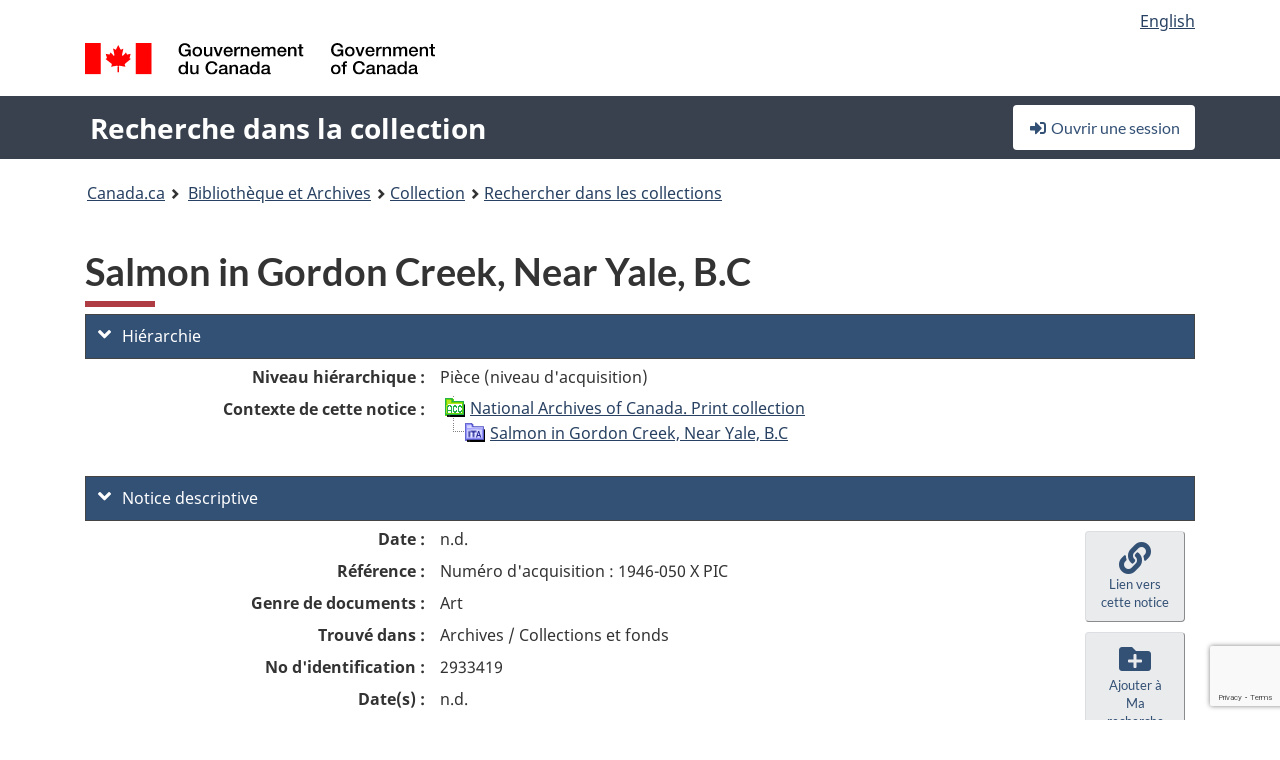

--- FILE ---
content_type: text/html; charset=utf-8
request_url: https://www.google.com/recaptcha/api2/anchor?ar=1&k=6LfVTMAUAAAAAIVaMvsLKTrsF2WqIPReqgNDrBDK&co=aHR0cHM6Ly9yZWNoZXJjaGUtY29sbGVjdGlvbi1zZWFyY2guYmFjLWxhYy5nYy5jYTo0NDM.&hl=en&v=PoyoqOPhxBO7pBk68S4YbpHZ&size=invisible&anchor-ms=20000&execute-ms=30000&cb=yq4tmbolyb7y
body_size: 48775
content:
<!DOCTYPE HTML><html dir="ltr" lang="en"><head><meta http-equiv="Content-Type" content="text/html; charset=UTF-8">
<meta http-equiv="X-UA-Compatible" content="IE=edge">
<title>reCAPTCHA</title>
<style type="text/css">
/* cyrillic-ext */
@font-face {
  font-family: 'Roboto';
  font-style: normal;
  font-weight: 400;
  font-stretch: 100%;
  src: url(//fonts.gstatic.com/s/roboto/v48/KFO7CnqEu92Fr1ME7kSn66aGLdTylUAMa3GUBHMdazTgWw.woff2) format('woff2');
  unicode-range: U+0460-052F, U+1C80-1C8A, U+20B4, U+2DE0-2DFF, U+A640-A69F, U+FE2E-FE2F;
}
/* cyrillic */
@font-face {
  font-family: 'Roboto';
  font-style: normal;
  font-weight: 400;
  font-stretch: 100%;
  src: url(//fonts.gstatic.com/s/roboto/v48/KFO7CnqEu92Fr1ME7kSn66aGLdTylUAMa3iUBHMdazTgWw.woff2) format('woff2');
  unicode-range: U+0301, U+0400-045F, U+0490-0491, U+04B0-04B1, U+2116;
}
/* greek-ext */
@font-face {
  font-family: 'Roboto';
  font-style: normal;
  font-weight: 400;
  font-stretch: 100%;
  src: url(//fonts.gstatic.com/s/roboto/v48/KFO7CnqEu92Fr1ME7kSn66aGLdTylUAMa3CUBHMdazTgWw.woff2) format('woff2');
  unicode-range: U+1F00-1FFF;
}
/* greek */
@font-face {
  font-family: 'Roboto';
  font-style: normal;
  font-weight: 400;
  font-stretch: 100%;
  src: url(//fonts.gstatic.com/s/roboto/v48/KFO7CnqEu92Fr1ME7kSn66aGLdTylUAMa3-UBHMdazTgWw.woff2) format('woff2');
  unicode-range: U+0370-0377, U+037A-037F, U+0384-038A, U+038C, U+038E-03A1, U+03A3-03FF;
}
/* math */
@font-face {
  font-family: 'Roboto';
  font-style: normal;
  font-weight: 400;
  font-stretch: 100%;
  src: url(//fonts.gstatic.com/s/roboto/v48/KFO7CnqEu92Fr1ME7kSn66aGLdTylUAMawCUBHMdazTgWw.woff2) format('woff2');
  unicode-range: U+0302-0303, U+0305, U+0307-0308, U+0310, U+0312, U+0315, U+031A, U+0326-0327, U+032C, U+032F-0330, U+0332-0333, U+0338, U+033A, U+0346, U+034D, U+0391-03A1, U+03A3-03A9, U+03B1-03C9, U+03D1, U+03D5-03D6, U+03F0-03F1, U+03F4-03F5, U+2016-2017, U+2034-2038, U+203C, U+2040, U+2043, U+2047, U+2050, U+2057, U+205F, U+2070-2071, U+2074-208E, U+2090-209C, U+20D0-20DC, U+20E1, U+20E5-20EF, U+2100-2112, U+2114-2115, U+2117-2121, U+2123-214F, U+2190, U+2192, U+2194-21AE, U+21B0-21E5, U+21F1-21F2, U+21F4-2211, U+2213-2214, U+2216-22FF, U+2308-230B, U+2310, U+2319, U+231C-2321, U+2336-237A, U+237C, U+2395, U+239B-23B7, U+23D0, U+23DC-23E1, U+2474-2475, U+25AF, U+25B3, U+25B7, U+25BD, U+25C1, U+25CA, U+25CC, U+25FB, U+266D-266F, U+27C0-27FF, U+2900-2AFF, U+2B0E-2B11, U+2B30-2B4C, U+2BFE, U+3030, U+FF5B, U+FF5D, U+1D400-1D7FF, U+1EE00-1EEFF;
}
/* symbols */
@font-face {
  font-family: 'Roboto';
  font-style: normal;
  font-weight: 400;
  font-stretch: 100%;
  src: url(//fonts.gstatic.com/s/roboto/v48/KFO7CnqEu92Fr1ME7kSn66aGLdTylUAMaxKUBHMdazTgWw.woff2) format('woff2');
  unicode-range: U+0001-000C, U+000E-001F, U+007F-009F, U+20DD-20E0, U+20E2-20E4, U+2150-218F, U+2190, U+2192, U+2194-2199, U+21AF, U+21E6-21F0, U+21F3, U+2218-2219, U+2299, U+22C4-22C6, U+2300-243F, U+2440-244A, U+2460-24FF, U+25A0-27BF, U+2800-28FF, U+2921-2922, U+2981, U+29BF, U+29EB, U+2B00-2BFF, U+4DC0-4DFF, U+FFF9-FFFB, U+10140-1018E, U+10190-1019C, U+101A0, U+101D0-101FD, U+102E0-102FB, U+10E60-10E7E, U+1D2C0-1D2D3, U+1D2E0-1D37F, U+1F000-1F0FF, U+1F100-1F1AD, U+1F1E6-1F1FF, U+1F30D-1F30F, U+1F315, U+1F31C, U+1F31E, U+1F320-1F32C, U+1F336, U+1F378, U+1F37D, U+1F382, U+1F393-1F39F, U+1F3A7-1F3A8, U+1F3AC-1F3AF, U+1F3C2, U+1F3C4-1F3C6, U+1F3CA-1F3CE, U+1F3D4-1F3E0, U+1F3ED, U+1F3F1-1F3F3, U+1F3F5-1F3F7, U+1F408, U+1F415, U+1F41F, U+1F426, U+1F43F, U+1F441-1F442, U+1F444, U+1F446-1F449, U+1F44C-1F44E, U+1F453, U+1F46A, U+1F47D, U+1F4A3, U+1F4B0, U+1F4B3, U+1F4B9, U+1F4BB, U+1F4BF, U+1F4C8-1F4CB, U+1F4D6, U+1F4DA, U+1F4DF, U+1F4E3-1F4E6, U+1F4EA-1F4ED, U+1F4F7, U+1F4F9-1F4FB, U+1F4FD-1F4FE, U+1F503, U+1F507-1F50B, U+1F50D, U+1F512-1F513, U+1F53E-1F54A, U+1F54F-1F5FA, U+1F610, U+1F650-1F67F, U+1F687, U+1F68D, U+1F691, U+1F694, U+1F698, U+1F6AD, U+1F6B2, U+1F6B9-1F6BA, U+1F6BC, U+1F6C6-1F6CF, U+1F6D3-1F6D7, U+1F6E0-1F6EA, U+1F6F0-1F6F3, U+1F6F7-1F6FC, U+1F700-1F7FF, U+1F800-1F80B, U+1F810-1F847, U+1F850-1F859, U+1F860-1F887, U+1F890-1F8AD, U+1F8B0-1F8BB, U+1F8C0-1F8C1, U+1F900-1F90B, U+1F93B, U+1F946, U+1F984, U+1F996, U+1F9E9, U+1FA00-1FA6F, U+1FA70-1FA7C, U+1FA80-1FA89, U+1FA8F-1FAC6, U+1FACE-1FADC, U+1FADF-1FAE9, U+1FAF0-1FAF8, U+1FB00-1FBFF;
}
/* vietnamese */
@font-face {
  font-family: 'Roboto';
  font-style: normal;
  font-weight: 400;
  font-stretch: 100%;
  src: url(//fonts.gstatic.com/s/roboto/v48/KFO7CnqEu92Fr1ME7kSn66aGLdTylUAMa3OUBHMdazTgWw.woff2) format('woff2');
  unicode-range: U+0102-0103, U+0110-0111, U+0128-0129, U+0168-0169, U+01A0-01A1, U+01AF-01B0, U+0300-0301, U+0303-0304, U+0308-0309, U+0323, U+0329, U+1EA0-1EF9, U+20AB;
}
/* latin-ext */
@font-face {
  font-family: 'Roboto';
  font-style: normal;
  font-weight: 400;
  font-stretch: 100%;
  src: url(//fonts.gstatic.com/s/roboto/v48/KFO7CnqEu92Fr1ME7kSn66aGLdTylUAMa3KUBHMdazTgWw.woff2) format('woff2');
  unicode-range: U+0100-02BA, U+02BD-02C5, U+02C7-02CC, U+02CE-02D7, U+02DD-02FF, U+0304, U+0308, U+0329, U+1D00-1DBF, U+1E00-1E9F, U+1EF2-1EFF, U+2020, U+20A0-20AB, U+20AD-20C0, U+2113, U+2C60-2C7F, U+A720-A7FF;
}
/* latin */
@font-face {
  font-family: 'Roboto';
  font-style: normal;
  font-weight: 400;
  font-stretch: 100%;
  src: url(//fonts.gstatic.com/s/roboto/v48/KFO7CnqEu92Fr1ME7kSn66aGLdTylUAMa3yUBHMdazQ.woff2) format('woff2');
  unicode-range: U+0000-00FF, U+0131, U+0152-0153, U+02BB-02BC, U+02C6, U+02DA, U+02DC, U+0304, U+0308, U+0329, U+2000-206F, U+20AC, U+2122, U+2191, U+2193, U+2212, U+2215, U+FEFF, U+FFFD;
}
/* cyrillic-ext */
@font-face {
  font-family: 'Roboto';
  font-style: normal;
  font-weight: 500;
  font-stretch: 100%;
  src: url(//fonts.gstatic.com/s/roboto/v48/KFO7CnqEu92Fr1ME7kSn66aGLdTylUAMa3GUBHMdazTgWw.woff2) format('woff2');
  unicode-range: U+0460-052F, U+1C80-1C8A, U+20B4, U+2DE0-2DFF, U+A640-A69F, U+FE2E-FE2F;
}
/* cyrillic */
@font-face {
  font-family: 'Roboto';
  font-style: normal;
  font-weight: 500;
  font-stretch: 100%;
  src: url(//fonts.gstatic.com/s/roboto/v48/KFO7CnqEu92Fr1ME7kSn66aGLdTylUAMa3iUBHMdazTgWw.woff2) format('woff2');
  unicode-range: U+0301, U+0400-045F, U+0490-0491, U+04B0-04B1, U+2116;
}
/* greek-ext */
@font-face {
  font-family: 'Roboto';
  font-style: normal;
  font-weight: 500;
  font-stretch: 100%;
  src: url(//fonts.gstatic.com/s/roboto/v48/KFO7CnqEu92Fr1ME7kSn66aGLdTylUAMa3CUBHMdazTgWw.woff2) format('woff2');
  unicode-range: U+1F00-1FFF;
}
/* greek */
@font-face {
  font-family: 'Roboto';
  font-style: normal;
  font-weight: 500;
  font-stretch: 100%;
  src: url(//fonts.gstatic.com/s/roboto/v48/KFO7CnqEu92Fr1ME7kSn66aGLdTylUAMa3-UBHMdazTgWw.woff2) format('woff2');
  unicode-range: U+0370-0377, U+037A-037F, U+0384-038A, U+038C, U+038E-03A1, U+03A3-03FF;
}
/* math */
@font-face {
  font-family: 'Roboto';
  font-style: normal;
  font-weight: 500;
  font-stretch: 100%;
  src: url(//fonts.gstatic.com/s/roboto/v48/KFO7CnqEu92Fr1ME7kSn66aGLdTylUAMawCUBHMdazTgWw.woff2) format('woff2');
  unicode-range: U+0302-0303, U+0305, U+0307-0308, U+0310, U+0312, U+0315, U+031A, U+0326-0327, U+032C, U+032F-0330, U+0332-0333, U+0338, U+033A, U+0346, U+034D, U+0391-03A1, U+03A3-03A9, U+03B1-03C9, U+03D1, U+03D5-03D6, U+03F0-03F1, U+03F4-03F5, U+2016-2017, U+2034-2038, U+203C, U+2040, U+2043, U+2047, U+2050, U+2057, U+205F, U+2070-2071, U+2074-208E, U+2090-209C, U+20D0-20DC, U+20E1, U+20E5-20EF, U+2100-2112, U+2114-2115, U+2117-2121, U+2123-214F, U+2190, U+2192, U+2194-21AE, U+21B0-21E5, U+21F1-21F2, U+21F4-2211, U+2213-2214, U+2216-22FF, U+2308-230B, U+2310, U+2319, U+231C-2321, U+2336-237A, U+237C, U+2395, U+239B-23B7, U+23D0, U+23DC-23E1, U+2474-2475, U+25AF, U+25B3, U+25B7, U+25BD, U+25C1, U+25CA, U+25CC, U+25FB, U+266D-266F, U+27C0-27FF, U+2900-2AFF, U+2B0E-2B11, U+2B30-2B4C, U+2BFE, U+3030, U+FF5B, U+FF5D, U+1D400-1D7FF, U+1EE00-1EEFF;
}
/* symbols */
@font-face {
  font-family: 'Roboto';
  font-style: normal;
  font-weight: 500;
  font-stretch: 100%;
  src: url(//fonts.gstatic.com/s/roboto/v48/KFO7CnqEu92Fr1ME7kSn66aGLdTylUAMaxKUBHMdazTgWw.woff2) format('woff2');
  unicode-range: U+0001-000C, U+000E-001F, U+007F-009F, U+20DD-20E0, U+20E2-20E4, U+2150-218F, U+2190, U+2192, U+2194-2199, U+21AF, U+21E6-21F0, U+21F3, U+2218-2219, U+2299, U+22C4-22C6, U+2300-243F, U+2440-244A, U+2460-24FF, U+25A0-27BF, U+2800-28FF, U+2921-2922, U+2981, U+29BF, U+29EB, U+2B00-2BFF, U+4DC0-4DFF, U+FFF9-FFFB, U+10140-1018E, U+10190-1019C, U+101A0, U+101D0-101FD, U+102E0-102FB, U+10E60-10E7E, U+1D2C0-1D2D3, U+1D2E0-1D37F, U+1F000-1F0FF, U+1F100-1F1AD, U+1F1E6-1F1FF, U+1F30D-1F30F, U+1F315, U+1F31C, U+1F31E, U+1F320-1F32C, U+1F336, U+1F378, U+1F37D, U+1F382, U+1F393-1F39F, U+1F3A7-1F3A8, U+1F3AC-1F3AF, U+1F3C2, U+1F3C4-1F3C6, U+1F3CA-1F3CE, U+1F3D4-1F3E0, U+1F3ED, U+1F3F1-1F3F3, U+1F3F5-1F3F7, U+1F408, U+1F415, U+1F41F, U+1F426, U+1F43F, U+1F441-1F442, U+1F444, U+1F446-1F449, U+1F44C-1F44E, U+1F453, U+1F46A, U+1F47D, U+1F4A3, U+1F4B0, U+1F4B3, U+1F4B9, U+1F4BB, U+1F4BF, U+1F4C8-1F4CB, U+1F4D6, U+1F4DA, U+1F4DF, U+1F4E3-1F4E6, U+1F4EA-1F4ED, U+1F4F7, U+1F4F9-1F4FB, U+1F4FD-1F4FE, U+1F503, U+1F507-1F50B, U+1F50D, U+1F512-1F513, U+1F53E-1F54A, U+1F54F-1F5FA, U+1F610, U+1F650-1F67F, U+1F687, U+1F68D, U+1F691, U+1F694, U+1F698, U+1F6AD, U+1F6B2, U+1F6B9-1F6BA, U+1F6BC, U+1F6C6-1F6CF, U+1F6D3-1F6D7, U+1F6E0-1F6EA, U+1F6F0-1F6F3, U+1F6F7-1F6FC, U+1F700-1F7FF, U+1F800-1F80B, U+1F810-1F847, U+1F850-1F859, U+1F860-1F887, U+1F890-1F8AD, U+1F8B0-1F8BB, U+1F8C0-1F8C1, U+1F900-1F90B, U+1F93B, U+1F946, U+1F984, U+1F996, U+1F9E9, U+1FA00-1FA6F, U+1FA70-1FA7C, U+1FA80-1FA89, U+1FA8F-1FAC6, U+1FACE-1FADC, U+1FADF-1FAE9, U+1FAF0-1FAF8, U+1FB00-1FBFF;
}
/* vietnamese */
@font-face {
  font-family: 'Roboto';
  font-style: normal;
  font-weight: 500;
  font-stretch: 100%;
  src: url(//fonts.gstatic.com/s/roboto/v48/KFO7CnqEu92Fr1ME7kSn66aGLdTylUAMa3OUBHMdazTgWw.woff2) format('woff2');
  unicode-range: U+0102-0103, U+0110-0111, U+0128-0129, U+0168-0169, U+01A0-01A1, U+01AF-01B0, U+0300-0301, U+0303-0304, U+0308-0309, U+0323, U+0329, U+1EA0-1EF9, U+20AB;
}
/* latin-ext */
@font-face {
  font-family: 'Roboto';
  font-style: normal;
  font-weight: 500;
  font-stretch: 100%;
  src: url(//fonts.gstatic.com/s/roboto/v48/KFO7CnqEu92Fr1ME7kSn66aGLdTylUAMa3KUBHMdazTgWw.woff2) format('woff2');
  unicode-range: U+0100-02BA, U+02BD-02C5, U+02C7-02CC, U+02CE-02D7, U+02DD-02FF, U+0304, U+0308, U+0329, U+1D00-1DBF, U+1E00-1E9F, U+1EF2-1EFF, U+2020, U+20A0-20AB, U+20AD-20C0, U+2113, U+2C60-2C7F, U+A720-A7FF;
}
/* latin */
@font-face {
  font-family: 'Roboto';
  font-style: normal;
  font-weight: 500;
  font-stretch: 100%;
  src: url(//fonts.gstatic.com/s/roboto/v48/KFO7CnqEu92Fr1ME7kSn66aGLdTylUAMa3yUBHMdazQ.woff2) format('woff2');
  unicode-range: U+0000-00FF, U+0131, U+0152-0153, U+02BB-02BC, U+02C6, U+02DA, U+02DC, U+0304, U+0308, U+0329, U+2000-206F, U+20AC, U+2122, U+2191, U+2193, U+2212, U+2215, U+FEFF, U+FFFD;
}
/* cyrillic-ext */
@font-face {
  font-family: 'Roboto';
  font-style: normal;
  font-weight: 900;
  font-stretch: 100%;
  src: url(//fonts.gstatic.com/s/roboto/v48/KFO7CnqEu92Fr1ME7kSn66aGLdTylUAMa3GUBHMdazTgWw.woff2) format('woff2');
  unicode-range: U+0460-052F, U+1C80-1C8A, U+20B4, U+2DE0-2DFF, U+A640-A69F, U+FE2E-FE2F;
}
/* cyrillic */
@font-face {
  font-family: 'Roboto';
  font-style: normal;
  font-weight: 900;
  font-stretch: 100%;
  src: url(//fonts.gstatic.com/s/roboto/v48/KFO7CnqEu92Fr1ME7kSn66aGLdTylUAMa3iUBHMdazTgWw.woff2) format('woff2');
  unicode-range: U+0301, U+0400-045F, U+0490-0491, U+04B0-04B1, U+2116;
}
/* greek-ext */
@font-face {
  font-family: 'Roboto';
  font-style: normal;
  font-weight: 900;
  font-stretch: 100%;
  src: url(//fonts.gstatic.com/s/roboto/v48/KFO7CnqEu92Fr1ME7kSn66aGLdTylUAMa3CUBHMdazTgWw.woff2) format('woff2');
  unicode-range: U+1F00-1FFF;
}
/* greek */
@font-face {
  font-family: 'Roboto';
  font-style: normal;
  font-weight: 900;
  font-stretch: 100%;
  src: url(//fonts.gstatic.com/s/roboto/v48/KFO7CnqEu92Fr1ME7kSn66aGLdTylUAMa3-UBHMdazTgWw.woff2) format('woff2');
  unicode-range: U+0370-0377, U+037A-037F, U+0384-038A, U+038C, U+038E-03A1, U+03A3-03FF;
}
/* math */
@font-face {
  font-family: 'Roboto';
  font-style: normal;
  font-weight: 900;
  font-stretch: 100%;
  src: url(//fonts.gstatic.com/s/roboto/v48/KFO7CnqEu92Fr1ME7kSn66aGLdTylUAMawCUBHMdazTgWw.woff2) format('woff2');
  unicode-range: U+0302-0303, U+0305, U+0307-0308, U+0310, U+0312, U+0315, U+031A, U+0326-0327, U+032C, U+032F-0330, U+0332-0333, U+0338, U+033A, U+0346, U+034D, U+0391-03A1, U+03A3-03A9, U+03B1-03C9, U+03D1, U+03D5-03D6, U+03F0-03F1, U+03F4-03F5, U+2016-2017, U+2034-2038, U+203C, U+2040, U+2043, U+2047, U+2050, U+2057, U+205F, U+2070-2071, U+2074-208E, U+2090-209C, U+20D0-20DC, U+20E1, U+20E5-20EF, U+2100-2112, U+2114-2115, U+2117-2121, U+2123-214F, U+2190, U+2192, U+2194-21AE, U+21B0-21E5, U+21F1-21F2, U+21F4-2211, U+2213-2214, U+2216-22FF, U+2308-230B, U+2310, U+2319, U+231C-2321, U+2336-237A, U+237C, U+2395, U+239B-23B7, U+23D0, U+23DC-23E1, U+2474-2475, U+25AF, U+25B3, U+25B7, U+25BD, U+25C1, U+25CA, U+25CC, U+25FB, U+266D-266F, U+27C0-27FF, U+2900-2AFF, U+2B0E-2B11, U+2B30-2B4C, U+2BFE, U+3030, U+FF5B, U+FF5D, U+1D400-1D7FF, U+1EE00-1EEFF;
}
/* symbols */
@font-face {
  font-family: 'Roboto';
  font-style: normal;
  font-weight: 900;
  font-stretch: 100%;
  src: url(//fonts.gstatic.com/s/roboto/v48/KFO7CnqEu92Fr1ME7kSn66aGLdTylUAMaxKUBHMdazTgWw.woff2) format('woff2');
  unicode-range: U+0001-000C, U+000E-001F, U+007F-009F, U+20DD-20E0, U+20E2-20E4, U+2150-218F, U+2190, U+2192, U+2194-2199, U+21AF, U+21E6-21F0, U+21F3, U+2218-2219, U+2299, U+22C4-22C6, U+2300-243F, U+2440-244A, U+2460-24FF, U+25A0-27BF, U+2800-28FF, U+2921-2922, U+2981, U+29BF, U+29EB, U+2B00-2BFF, U+4DC0-4DFF, U+FFF9-FFFB, U+10140-1018E, U+10190-1019C, U+101A0, U+101D0-101FD, U+102E0-102FB, U+10E60-10E7E, U+1D2C0-1D2D3, U+1D2E0-1D37F, U+1F000-1F0FF, U+1F100-1F1AD, U+1F1E6-1F1FF, U+1F30D-1F30F, U+1F315, U+1F31C, U+1F31E, U+1F320-1F32C, U+1F336, U+1F378, U+1F37D, U+1F382, U+1F393-1F39F, U+1F3A7-1F3A8, U+1F3AC-1F3AF, U+1F3C2, U+1F3C4-1F3C6, U+1F3CA-1F3CE, U+1F3D4-1F3E0, U+1F3ED, U+1F3F1-1F3F3, U+1F3F5-1F3F7, U+1F408, U+1F415, U+1F41F, U+1F426, U+1F43F, U+1F441-1F442, U+1F444, U+1F446-1F449, U+1F44C-1F44E, U+1F453, U+1F46A, U+1F47D, U+1F4A3, U+1F4B0, U+1F4B3, U+1F4B9, U+1F4BB, U+1F4BF, U+1F4C8-1F4CB, U+1F4D6, U+1F4DA, U+1F4DF, U+1F4E3-1F4E6, U+1F4EA-1F4ED, U+1F4F7, U+1F4F9-1F4FB, U+1F4FD-1F4FE, U+1F503, U+1F507-1F50B, U+1F50D, U+1F512-1F513, U+1F53E-1F54A, U+1F54F-1F5FA, U+1F610, U+1F650-1F67F, U+1F687, U+1F68D, U+1F691, U+1F694, U+1F698, U+1F6AD, U+1F6B2, U+1F6B9-1F6BA, U+1F6BC, U+1F6C6-1F6CF, U+1F6D3-1F6D7, U+1F6E0-1F6EA, U+1F6F0-1F6F3, U+1F6F7-1F6FC, U+1F700-1F7FF, U+1F800-1F80B, U+1F810-1F847, U+1F850-1F859, U+1F860-1F887, U+1F890-1F8AD, U+1F8B0-1F8BB, U+1F8C0-1F8C1, U+1F900-1F90B, U+1F93B, U+1F946, U+1F984, U+1F996, U+1F9E9, U+1FA00-1FA6F, U+1FA70-1FA7C, U+1FA80-1FA89, U+1FA8F-1FAC6, U+1FACE-1FADC, U+1FADF-1FAE9, U+1FAF0-1FAF8, U+1FB00-1FBFF;
}
/* vietnamese */
@font-face {
  font-family: 'Roboto';
  font-style: normal;
  font-weight: 900;
  font-stretch: 100%;
  src: url(//fonts.gstatic.com/s/roboto/v48/KFO7CnqEu92Fr1ME7kSn66aGLdTylUAMa3OUBHMdazTgWw.woff2) format('woff2');
  unicode-range: U+0102-0103, U+0110-0111, U+0128-0129, U+0168-0169, U+01A0-01A1, U+01AF-01B0, U+0300-0301, U+0303-0304, U+0308-0309, U+0323, U+0329, U+1EA0-1EF9, U+20AB;
}
/* latin-ext */
@font-face {
  font-family: 'Roboto';
  font-style: normal;
  font-weight: 900;
  font-stretch: 100%;
  src: url(//fonts.gstatic.com/s/roboto/v48/KFO7CnqEu92Fr1ME7kSn66aGLdTylUAMa3KUBHMdazTgWw.woff2) format('woff2');
  unicode-range: U+0100-02BA, U+02BD-02C5, U+02C7-02CC, U+02CE-02D7, U+02DD-02FF, U+0304, U+0308, U+0329, U+1D00-1DBF, U+1E00-1E9F, U+1EF2-1EFF, U+2020, U+20A0-20AB, U+20AD-20C0, U+2113, U+2C60-2C7F, U+A720-A7FF;
}
/* latin */
@font-face {
  font-family: 'Roboto';
  font-style: normal;
  font-weight: 900;
  font-stretch: 100%;
  src: url(//fonts.gstatic.com/s/roboto/v48/KFO7CnqEu92Fr1ME7kSn66aGLdTylUAMa3yUBHMdazQ.woff2) format('woff2');
  unicode-range: U+0000-00FF, U+0131, U+0152-0153, U+02BB-02BC, U+02C6, U+02DA, U+02DC, U+0304, U+0308, U+0329, U+2000-206F, U+20AC, U+2122, U+2191, U+2193, U+2212, U+2215, U+FEFF, U+FFFD;
}

</style>
<link rel="stylesheet" type="text/css" href="https://www.gstatic.com/recaptcha/releases/PoyoqOPhxBO7pBk68S4YbpHZ/styles__ltr.css">
<script nonce="w81cbP_Nkhy6QLs6SVzGZg" type="text/javascript">window['__recaptcha_api'] = 'https://www.google.com/recaptcha/api2/';</script>
<script type="text/javascript" src="https://www.gstatic.com/recaptcha/releases/PoyoqOPhxBO7pBk68S4YbpHZ/recaptcha__en.js" nonce="w81cbP_Nkhy6QLs6SVzGZg">
      
    </script></head>
<body><div id="rc-anchor-alert" class="rc-anchor-alert"></div>
<input type="hidden" id="recaptcha-token" value="[base64]">
<script type="text/javascript" nonce="w81cbP_Nkhy6QLs6SVzGZg">
      recaptcha.anchor.Main.init("[\x22ainput\x22,[\x22bgdata\x22,\x22\x22,\[base64]/[base64]/[base64]/[base64]/[base64]/[base64]/[base64]/[base64]/[base64]/[base64]\\u003d\x22,\[base64]\\u003d\\u003d\x22,\x22AcOiJzAcCGUnXsOvOQYKagPDtmxrw5lUZgdfTcOWU33Cs3Nnw6B7w4tPaHpWw6rCgMKgQ0Rowplaw4Vxw4LDmznDvVvDjcKSZgrCql/[base64]/CkTLCm3R7TAQ4w5zCkSYTwo/CpcO/worDjmU+wq80PxXCgzdCwqfDucOPBDHCn8OJSBPCjxXCmMOow7TCssKuwrLDscO1fHDCiMKVBjUkGMKwwrTDlwQoXXooacKVD8KDVmHChlnCqMOPcxzCoMKzPcOAe8KWwrJoFsOlaMOlLyF6JcKWwrBEdHDDocOyZ8OEC8O1YHnDh8OYw7zChcOAPF/DgTNDw4U5w7PDkcKjw5JPwqhCw7PCk8OkwrcRw7ovw4Yvw7LCi8K3woXDnQLCssODPzPDh2DCoBTDnyXCjsOOKcOeAcOCw67CtMKAbx7CrsO4w7AxRH/ChcOeZMKXJ8O+T8OsYHTCjRbDuyPDiTEcHngFcnMgw64Kw6zClxbDjcKKQnMmHDHDh8K6w44kw4dWdxTCuMO9wrrDt8OGw73CoyrDvMOdw6EdwqTDqMKZw6B2AR3DrsKUYsKnF8K9QcKbKcKqe8KgSBtRWDDCkEnCl8O/[base64]/Cp8Oiwr4FOsKRYynCnsKKwpnDuXhCL8KAIibDvGbCtcOCHHsww71qDcO7wp/CrGN7NVp1wp3CqQvDj8KHw5nCuSfCkcO4OivDpEAcw6tUw5TCuhfDg8O1wrnCq8KtQEMhJ8OIenEbw6TDjsOJPgs4w6Q6wpzCgcOcSXAPC8OwwqsPHMKJFSYswpvCksKbwrQzZMOtT8K0wo4Vwq4mTsOyw7kBw7HCgsKjFG3CiMKPw69IwqtRw6/CjsKwFmFHTMOxXcKCHVnDjivDssOjwokqwoFBwqzDn3QYRV3ClMKAwpjDlcKFw6PCigoUPFgEw6kfwrPCi3VHO0vCsVXDlsO0w7/Dui7CtcO5D07CvMKEQgjCjcOdw4ssUMOpw5zCpBDDocOhOsKle8OXw5/Cl1HCn8KoaMOdw57DvSVow6p0XMOUwqXDr0A+woQTwqHCuHTDhQoxw6rDl0TDngYiPsKIJQnCoXMgFsKvKVkADcK7EMKwZi/CrgHDv8KZGm1ww492wocHB8K+w6HCgcKCS2LCicOew7Yyw5olwqxTdzbCrcOSwo4XwonDmXnDoyLClMKqI8KaZAtZcgF5w4HDuzwfw7rDrcKKwprDnxplAXHCkcOBVMKgwohIRkwrTcKgDMOsADo/VXbDs8OJdF59wq9JwrA9OcKKw7fDtMOtMcObw4RcZsOXw7/CuiDDjE15Jw4LGsOIw4NIw7ksfw41w7XCvhTCo8OgKsOfQmfCnsKnwo09w4kLWMOVLHzDk33CvMOawq1/[base64]/[base64]/ChsOVX8K7HGfDssOaw7zDtcOxDcK9RSjDoxNufcKHI1BGw6vDq37DjsOxwqtNGTEXw4wmw4zCmsOywq/DocKXw5oRIsOAw7NMwqHDusOQOcKCwpctYXjCphjCncOJwqzDhS8lwo9FfMOiwoDDp8O3cMOTw4paw6/CoHM4MxQjOHE7OlHCkMOGwpJ0cFDDk8OgHCXDi09mwqHDosKAwqjDtsKebTRHCTlfMFc7SljDjMONCDIrwrPDkTPDjMOsNlR3w5xUwpMCworDssKWw4VvPH9IHsKEOytpwo4DQ8K/fUTCiMOywoZMwp7CoMKyYMKAw6rCuH/CpkpjwrfDkMO8w67DhVTDk8Odwp/CgsOTEsKhHcK+dMKdwrnDmcORBcKnwq3Ci8O2wroDR0nCrn7Co0p/w5A0F8KPwrMnM8Okw5J0M8KFE8K7woIaw6t4ByXCv8Kcfx7DkSvClBjCpMKWIsOjwrARw7zDiTliBzsNw6Juwq0sSsKrbUnDrkVHe3bDksKKwoVke8KBaMK/wr0sT8O4w5NZFWUFwrfDjsKSZULDv8Oawo/DpsKqDHZzwrBJKzFKLxbDuiBNWQdawq/[base64]/[base64]/CmcORaMORAl8EwrpaVDzCpMOPWEPCgsOwEMKIV1XCkcKyA0MANsORVnTCr8OkRsKUw73CtyFVw4rCjUQ6LcK9B8OhW0kbw6/DnRpDwqpbPBsaCFQ0N8K3akkaw7cMw7fCqC52ZwzDrB3CjMKgYGMnw5c1wohbNsOwBWkhw6zDr8Kqw5wVw5nDk2zDgMOIIgseTx87w68XUMKTw4/DjSoZw7zCnDIWcBzDrsOiw7bCiMK1woQMwoHDgjIVwqjCicODGsKDwpkQwoTDiAzCusOOJBsyPcKHwqRLezYiw58KNE8fNcOvBMOuw73DjsOlExoMPSwuesKRw4FjwrFkKy7Cng8owpvDkkEOwqA7w7fCm14wJ2PDgsO0w5JBYMOmwrLCjm3DjsOqwp3DmsORfsO/[base64]/wqfDvMO/wrouTXbDksK8WRBcb0dhwp5uH3XCm8OEesKmA31gwotmwrNGKMKVD8O3w6nDksKew4/[base64]/Cn8OoJsKRSMKSw54NwrIgOcKzwrgSbsKdwqgvw6PDrA7DvGFSXxvDpxIqBsKbwrrDqcOtW0/Ct1Zzw45jw5MywrzCnhUGSVLDvcOLwq4ywrDDosOzw6hhVHB6woDDosOOworDvcKBwro/eMKUw7HDn8KmSsKqC8OaVh1rL8OVw73CkQYdwrDDt1s9w5Vbw4zDsAlNbMKaJMKiQsOHOMOWw7QYL8OyOivCtcOAE8K+wpMlb0DDmsKWw7jDoHbDo1BXKFNVREEIw4DCvFnCrC7CqcO7AVfCtifDhGnCnxXCisKKwrotw7wxalgqwoLCtHNpw6jDhcOXw5/Dm3EMw67Cpmgidkhfw4ZIGcKwwq/CjHDDn3LDsMOIw4UlwqxKdcOpwr7Ctg8Sw4hGPh82wq1FASx4TgVUwpFqesKyO8KrKlEDfcKHSDDColzDlCzDjMKTwrTCocK5wpRWwpsxTcOmbsOxOwQ4wpROwodKLwzDgsOfKn5Tw47DimvCmHHCi1/CnhbDv8OLw6Nmwrdrw5BEQDTCoG7Dph3DmsODKT4ja8KpbDw/EUrDu0ltID7Cs21HMsOxwoZNNToOVQbDvMKYGnV9wqPDiQ7DscKew4k5UkLDpMOQCFPDugkYUMKCR20pwp/CjGjDp8KRw5dXw64gDsOma1zCuMKywp1Nfl7DgsK4OSLDosKpcMK1wr7CgSsnwqPDpGRpw7MwPcOyM1LCtUPDvVHCgcKcK8KCwpENDsODGcOHBcOBEcKpaGHClA1xVsKdYsKGECUoworDjcKtwo5QXsOkSyPDscObw7zDsFcJIsKrwqFmwqt/w47CpUZDMsKJwqIzB8OkwoRYZUVVwq7Ch8K+TMOIwr3CjMKmD8K2NjjDicOWwqxEwrfDvMKEwoTCqsKZf8OnUQ1gw7NKV8KkXsKKdENawrEWHTvDpFQsPX8lw7vCq8Omwrxnwp/CiMO7VkLCtDvCqMKjP8OIw6/Cp0LCicOVEsOuPsO8QXBcw44rW8KcIMOyKcK9w5LDmi3DvsK1w5AsBcOEPlvDsGxjwpxXasOvKCpjScOUw65/[base64]/ZT/[base64]/[base64]/CnMKvLsKiwovCucKtwp1TfsKNw63DhibDmGrCoTfDoEDDtcORDMKIwrTDs8OPwrnDhsOyw4LDt2HClsOEOcKIQRjClMOYH8Kpw6A/Kkl6FsOOdsKEbSgsKnPDpMKnw5DCgcOOwq1zw5oCJXfDg3XDuBPDhMOZwoLCgGMtw6cwXn8VwqDDnDnDtDBrX1TDsT1ww7vDmyPCnMKLwqzCqBfCmMOqw7tGw6Q3wqpjwpvDj8KNw7jCnSVlNDJsHBEhw4fDiMOVwoLDl8K/w6nDnx3CsQ8TMTN/[base64]/DusKCw6/Dm2LDoEHCq8OXwqHCscKRwpoQZMKmw4nDl2rClQTCs3vCtX9DwodqwrHDlR/DqzQAL8K4UMKJwqd2w55sLAXCtkhjwoBOXsKnEQwCw4kBwq5zwq1aw6rChsOaw7/Ds8KSwoYPw5Rbw6bDpsKFdBzCvsO7HcOJw64QQ8KseFgTwqFdwpvCj8KJFlF/wr42wobCnF9lwqNdIHIAKsKrPVTCgMOZwrrCt0DDgEJnf20IYsKDUsOow6bCuSZUN0XDrcONTsO2YEc2EBVIwqzCihU8TFYsw4fCtMOyw79Mwo7Dh1YmGS8Bw7vDmhE4wrTCq8OVw7Aew7E3PU/CrsOFZcOwwrgpKsKEwppPTQHCucOkd8KzGsKxfUjDgE/CnAHCsn7ChMK7LMKEAcO3UnfDpTbDhyDDr8OIw4jCtsKdw5tDXMOzw74aBiPDjwrDhGXDkwvDrSEcLkLDj8OGw57Dg8Kqwp7ChHhrRm/DkmFWecKFw5XCqsKGwqnCpD/DsRhfVlYqH3J8fA3Ds03Cm8KlwqXClcKAKsKIwqzDvcO3UE/DvmbDgVvDqcO2CcKcwqjDmsKyw4bDmsKTO2dTwrpewrfDpXdAw6TCsMOZw55lw6lswpHDucKwYSvCrFTDhcOEw5wzw5UgT8K5w7fCqUfDiMOcw5zDv8O0exrDr8OMwqTDqinCpMK6c2rCtlwqw6HCgsOPwrcXHMKmw67CqEFrw6omw5/DgsOuN8KZCD/DlsOyTnrDt0kwwobCvEcGwr1swpUDSjPDtHgXwpBww7Y6w5Zmwrdkw5BiDX7DkHzCuMKOwpvCrcOHwptYwphDwrkTw4XDpMOAKwo/w5NjwpwbwqDCoSLDlsOOJMKOKVnDhy5ecsODBm1UUsKOwqjDkS/CtyESw4tqwq/[base64]/DicKNZMOgwpTCiFjDk8OOw5E2fGwSw6k0woLClS3CrBLDlBoMVsKJPcOLw4kaJMKSw6UnZRPDvClKw7PDrA/DvkhgRjzDh8OcNsORBsOkw706w6wGQMO4Mnt9wpDDu8KPw7XCjcK5LU4KJ8O/KsK0w4jDksOqG8KnFcK2wq5+fMOWVMObecOHHsKWUMK/wrfCsxhgwrx/asOsUHkaO8KkwoHDjFvDqCBnwrLCrVrCgcKhw7DClzXCkMOkwqbDqsKqSMOHCTDCjsO0McK/Kw1XHk8gawnCsVtEw5zCnU3DpHXCtMK+B8OjV0hfL2DDtsOWw7YJLg7Cv8OQw7LDrMKkwp0hHMOxwr9GTsKsEsOgQ8OSw4LCpMKwMVbCoTNeNWoAw50DTcOSfARwcsOOwrDCrsOXwppbHsOLw4fDpgALwqLCqcOXw4rDosKvwrdKw5rCuXnDtx/ClcK7wrXCssOEw4fCq8KTwqzCk8KcY0IHGcKDw7xewrUCY1/CjjjClcOLwpHCgsOnKsKbw5nCrcO1A1AJXhMOfMKgQ8Oaw4jDqT/[base64]/[base64]/DgmlkwoArwqTCkRzDkCdhNsKGw4jDlMKOwphiMkfDmgDDgcK9wrxVwqonw4l3woB4wrMPZyjCkQVeXhc+N8OQbFHDlcOjeFDDvHY/OCl0w7ocw5fCpSsiw69XMRvCpXVSw6XDngltw67CihPDuxAYfcOMw67Do2M+wrvDtmpmw5dGIMKSSMKlZcK7JsKAC8K3FX9Uw5tDw6DCiSV6FBgwwqnCuMOzHGpGw7fDh0gNwrsVw7PCliHCkz/CsSHDn8OBF8O4w4NFw5EKw5hFfMOHw7TCpQ4gN8ODWFzDoXLDiMOEXRfDhhNhZR0wZcKUcx4jwpwCwobDhExJw6vDg8KWw6TChAk7VcK/wpbDvsKOwpJVwoEUFmMdcR/CsQbDuSfDon/CtsKSKcKhwpHDgyPCuWYhwokKB8KWGQjCscOGw5LCrMKWIsK3bRlswplzwoBgw41twoYpY8KrJSA/Hh51P8OQPxzCrsKyw61Pwp/[base64]/[base64]/[base64]/cBxFScOgD8OJw4pRcR/DtcOsw57DqsKXTVzDkhXDlMOMKMOMYSvCl8Khwp5Vw6M8w7bDuEw2w6rCm1fCi8OxwrNWMERZw5Y3wq/DlcO+ciHDjCDCt8K/Z8O0UXFkwrrDsCLCmXIAVsOjwrpRW8KmfVFmwos3Q8O5LcKXccKEEmJgw58gw7TDj8Klw6fDh8K9w7Nfwo3CsMOPS8OZZcKUI0XChjrDrEXDkCsBwo7DtsKNw4crwozDuMKMAMOww7VDw53ClsO/w7jDoMObworCuWXCnjXDr3dvAsKnJsOGXzBXwo5ywoZYwq/DvsOpMmLDvgljFMKPOQbDiR4VD8OFwoLCosO0wp7CiMO4MEDDosKdw5wMw5bDjXjDiSkRwpfCiGl+wovCj8O9RsK1wrLDiMKCIx8SwrTCqmURN8OuwpMjZMOmw4gQR19ePMOtfcKcTmbDkBV5wqFzw6PDt8Kbwo4jRcO3w5/[base64]/[base64]/CksKXKHIYSWECb2EkG0XDpMOSwp8lw7t9BsKVXcOXw4fCncO2NcO9wpHCqyoFNcO9UjLCkxp/[base64]/TFXDkgzDu3bCkTxeXcOsGcOBwrXDicOqw7Jiwp5BO0NsCcKZwopbFMOxTBbCusKqWGDDvRs9C0VwK1zCvsKHwpYDAT/CscKiY1nClCPCtsKRw4FZCcOKw7TCs8OTdcOfNQXDjsKewr8EwoHCscK9w7nDiFDCsl00w5spw50mwprCu8OGw7DDt8ObEcO4bcO+w5hmwoLDnMKQw51ew47CqgpqHMKjSMOCMHLDqsKhK1DDicOyw5UBwo9hw7NqesKQTMKNwr4fw7/DlVnDrMKFwq3DkMO1OT46w6YuUMObV8K8cMKYdsOGSz7DuTsew67Di8OLwr3DuWpicMOkYHxpBcKWw6RYw4FIKULCiAJBwr0owpHCkMKPw58wIcO2w7rCh8OdIkzCv8KBw6RPw7JUw65DNcK6w4sww4V9KF7DlkvDrsK9w4MPw7hiw7vCvcKpB8K/cQPCpcOEEMOtBHjCvsOiDBLDmlVdJzvDngHDqXVZT8OHNcO8wqfDscK+O8Opwrw1wrBdV3MCw5Ziw4bDqcK2ZMKFwollwps7ZcOAwqPCi8O/wp80P8K0wr52wr/CtWfCqMOXw5nDhsK4w6xwacKnZ8Kww7XDkCXCoMOqwqQZOlY+b0XDqsKrQHM6N8KZWmfDisOowr3DtjpVw5DDj0HCm13CmClIIMKIworCkXVvw5XCsC1BwrnCs2/CicKpJE0Twr/[base64]/DpxBlIl3CkMK3FMOlKEvDtVzDmxwmw6vCvE1pNMK9wpNJegnDtcOpwq3DqMOIw5XCisO6Y8OdHMKObMOmbMOKwr9adcKJVDMIwrnDu3TDqcOKR8O+w54DVcOlacOcw7Rpw5M7worCg8KPfyPDpTnCoUALwqjDilrCscO9bcKYwo4XYMKYBywjw75OY8OOJDkce2tuwp/CiMKQw4zDs34QWcK8w6xjMlPDlBI9S8KdRsKLwokcwoZMw7NnwoHDt8KJAcKtUMKmwpbDmEfDjycLwoDCv8KkJ8OvVcO1f8K+QcOHBMKkGcOCIxN0YcOLHlV1OFUewr9ECsKGw47CscO+w4HCmE7DgG/Dq8OpH8ObemVPw5RkKzEpGMOTw61WP8Ouw5XCm8OaHGFlRcOJwr/CkExRwqHDhg/Dpx8gw6BLOSE9w5vDnTZycm/CmwpBw5XCnQLDlHMgw7JIMMKKw4zDm0DCkMKJw7Akw6/Cj0Rvw5N5ScKjVsKxasK9bkvClQ1nCXMUQsOQIBNpw6zDhVHCh8Kjw77CiMOECh80woh2w7EIJXpPw6zCnT3CqMKxb1bCoBDDkF3CgMONQAo3FysFwq/[base64]/[base64]/Cm0sfw4rCsAbDhsKXw4LCpVXDpE7CkcOCADRYLcOIw5JywrXCucKiwqEYwpBDw6EDbMOuwrPDksKuGWXCjcOswpEQw6fDlXQkw7bDlcO+CAs7QT/ChRFtUMO1e2PDjMKOwo3CuhXCi8KLw6vCh8K1w4EaZsK2NMOFI8Olw7nDol4ww4drwp/Dsjo2HsOUQcKxUA7Cv1UfMMK6wp7DpsO+ACs7KEXDrmvDumDDg0ZkMcOwaMKgRS3Cil/DpQfDpyfDlsOmW8OHwq/[base64]/w6fCm1bCh8KxMsKlYG/DlMK9V8KyB8Kdw5ZIw43Dk8OaRQl7M8OAeEIIw50+wpdlYzJeO8OGTUB2UMKCZDnDqm3DkMKywqtWwq7Cu8Oew7vCisOif3Etwph7Z8KyXj7DmMKCwqB/[base64]/w5/Clx86QMKhH8Oew7l/w6lbRBrDjMK6wpvDvTAYw6zCph5qw7PDjUB7wqDDuWEKw4JhNmjClmXDhMKEwofCncK/wrpxw7PCg8KFXF/CpcOUbMOiwrcmw6xwwpPDjBMQwoFZwrnDnSgRw57DvsOBw7lDRBPCq1wPw6/[base64]/[base64]/DqhPChWXCjcOPwqBEfcOfwozCvsKaTMKKwoFnw6bCoW3DvcOEUMK3wo0swqZESRsXwp/CjMO9dmVpwoNPw4HCj3tBw4oEFwIww6h/[base64]/[base64]/[base64]/[base64]/wqrDuCrCtMOGw7h3HUwIwpYVE8K/WsO0w6UlwocaPcO6wozDocOrRMK7woFCRD3DuU0eKsKXUzfCgFIdwoLCoGQBw5lNH8KOORvCuwfCt8ONZmrDnVsmw5oJZ8KCJ8OuQ1B7EWLCqWfDg8KRcWPDnlrCv2ZbCMKtw5wAw63CvMKQVid2AWI0R8Ouw4rCqMO/wprDq2Raw5RHVFnDiMOkDnjDv8OPwqtJFsO5wrnDiCF4VcOxGFbDrSfCm8KdTwF/w7B+bkDDmCcIwqvCgQfCq0B2w4Jfw7XDrV8vDMO4UMKnwrN0wqQowpJvw4bDkcKIwoDCphLDpcOseCnDu8OpFcKXchDDjSszw4gYH8Kdwr3Dg8OTw4g4wqFswqxKSG/Dtj3ChlBWw57Cn8O5ZcO4FXQwwowCwqbCq8Kzw7LCi8Kmw7rChsOqwo9ow5I7ADEiwrktbsKWw5fDtg1XYTkkTsOpwp7DrMOcNX7DlkLDiQx8OMKUw6PDisOYwo7Cr10uwoHCqcOGKcOPwq0BE1PCucO/RCsyw5/DjDPDlRJZwoNlLW4HYTrDgG/CtMO/DlDCgcK/wqciWcOYwr7Dq8O2w77CqsKfwrHDllzCoxvCpMK7WADDtsOnCTbCocOkwprCjz7DpcOQDnnCrcKsYMKcwq/[base64]/CkUkQKhbCtXLChy0aw7nCrsOJEcKMwr3Ck8KPwokMQ3vDkATCu8KYw7DDvjsLwpYlcsOXw6jCosKsw4nCpsKJA8O9FsKxw6/[base64]/DnjFbHcKYwqnCnAzDuMO+F1ocwoFcwoY+wr57RwNMwolWw4XCl3ccF8KSRMK3w58YLmFhXBTCjEB6wrvCvF/CncKqcWHCscONA8Onwo/[base64]/HcOiwpwNcsKRw7EYC17CtMKrXkPDi8OEw7hmw7DDhsOvw54WYTQKw5jCpTlxw4lrVQUBw4TCvMKjw6nDs8KhwoRowoXDngpGwrrDlcKyOsOqwrxCV8OEUCHCgSPCmMKYwrzDv3NlYcKow4AqOmAMc2LCncOcRm3Dm8K0woRUw5kweXbDkSgSwr/Dt8Kkw6/Cv8K4w4JeWX4dDU06WTnCuMOsBHNww4vClSLCi3omwqNKwrEcwqfDpsO3w6AHw4nCm8O5wozDoAzDhRPDkzELwotTPynCmsOmw5fCsMK1w5zChcOjUcKlbMOCw6nCjkTCssK/wpBIw6DCrGpQw7vDmMK2EzUQwpzDuTfDi1/DhMKgwqHCiT0lw6VowqjCpMKNCMKadcO7e2UBDyMFbsK4wpoGw74VThM/XsKUcHQWAQzDuAB8TMONMRMiHcKtKijCh1LCuCM9w4hGwonCr8OnwqcawrfDpTBJMzdcw4zDpMOew73Du1jCkj3DusOWwoV9wr3ClCJDwovCmCHDlsO5w77Dk01fwqo7w6Vqw6DDl1/DukrDi3DDgsKyBijDg8KgwoXDvnsow4guPcKwwpFROcKXAMOTw6fChcOzDyHDtMK9wotXw71sw7TDkXFvcCTDrMOQw4PDhSdzU8KUwoXDjcK1ej/DksOCw5FxasOUw7cIGMK3w7pwGsKjTwHClsKUP8OLTXPDoWlEw78oZVvClsKBwoHDosOdwrjDjMObSmIxwrLDkcKUwrsTd2bCnMOKMU/[base64]/DiMOVwp3DpFMlw5zCmsKEYcO1OsO3AiRJJ8K0RRFaBAHCuUFdw6BcIS1aD8KKwpzDmDfDlQfDncOdAMOgXsOAwoHDocKtwpfChhMkw5F6wq4bXGZPw6TDncKPZBU3UsKOwrR/DsO0wqjCv3HChcKwN8KQK8KPC8KYCsK5w5BLwq9zw6ofw7xbwq4VdR/DogfCkXYbw68kw5g7LDzCpMKswpzCosOMFmTDugPDqsK7wq7DqnhSwq/DosKxNMKWZMOnwrPDsjNTwofCvizDpcONwoPCi8KZLsKjeCkGw4bCold9wqowwrFqG2IbclDDqMOFwq1NbxBww77CuiXChTjCizR8NXNoGCIow5NAw6fCtcOiwoPCvsKTT8Olw4UXwoURwqcDwo/Dq8OGw5bDlsKlNMOTDn4jXUxETsO+w5sYw5UUwqEcw6TCkwwoTFx0WcOYGsKrag/DnsOcWTpxwrLCvsOQwrfCrWzDmlnCssOQwo/[base64]/DncKhDcKAYsKcWT3DgcKSw65yBXTCrcOCMHTDpTLDu0fDulcXbiLCoQzDqEFoCU9cSMOEW8Olw41HN3bDuihMEsOjfzhGwq04w6jDs8KVHcK/[base64]/DusKhLcO7cx4pwqXDljIDwofCgnfCjcODw4c+U07Dv8KuQcKAN8KXQcK5PgdXw7s3w43CjgTDiMO0HmrCmcKtwoDDgsOsEsKuFEgxFcKew5jDqwc+WnYmwq/[base64]/DlMO6wp1LI8Oub8OIA8ObGcKbwrMiw5IdHsOSw6Ivw5rDqVhWJsKeAcOAQcO2PyPCq8KaDzPCjcO5wqjCj1LCrkkNQsK0wqfCiCMFUlhxwqTChcORwoEjw4MtwrLCnSZsw5/DksOUwpEtHFHDqsKgIFFRMmPDqcK9w6sWw7FVDcKQWUTCnVMeY8O4w6bDt2NNIRICwrfDiSNCwqNxwrXCvWbCh3lpHMOdXHrCqsO2wq8TXXvDs2PCrDJqwrzDmsKOe8Ovw71lwqDCqsKFBlIIN8OIw47CmsO/d8OzTxTDig8ZR8Kbw6fCth5Fw7wCwp8ORWfDl8OYRj3DgEQ4VcOUw4MMSmLCqkvDoMKXw5zDrjHCjMK0w5lEwoHCmztNCFovF2w+w7UNw6HCqjTCtTrCqlZEw4w/G1IqZgDDvcOTa8OXw7wTV1l1ZBDDvcKnQ0I4YWUpfMO7fcKkFBxYdwzClMOFc8OnFHh1bixzQwowwqrDly1dDMKqwonCjTXDnRF0w6FawoguNxQbw7bCnwHCtkDDtcO+w6NMw6hLdMOzw6l2wqTDoMKSEm/DtMOJCMKPMcK3w43Dn8OJw47CkAnDnjIWUjTCjzhZGmTCt8O4w7kzwo3DjMKJwpDDgShgwrUSawfCvWwrwoXCvGPCl2Ysw6fCtUfDu1/DmcK2w6IFIMOeHsKzw6/DlcOOWGcCw5TDkcOzKxQJRsOSWw7DtDQXwqzDr1wAPMOzwoZhT2jDj1g0w4rDksO2w4oawrBbw7bDtcKjwotiMmbDqDdhwpZWw77Cq8Owd8KwwrvDrsK3DE9Uw4EoRcO6ABHColt3dVjCg8KkWhzDs8KUw5TDtRt2wpfCsMOHwoM4w4XCrMOZw5/CrsKENMK2T1FHRMO3wq8IQC3CocOiwo3ClE3DjcO8w7XCgMKiYl9UWDDCpBvCucKHEQDDoz3DlSrDmsOQwrB+wqtuw4HCsMKLwp7CnMKBQn/[base64]/CsTtGw5vCi2IJTcOAZShkwpPDkBHCosK1w7fCocK5w4omBcOVwqTCksKmE8OWwrI5woTDpMKHwoDCgcKyCxsjwrV9cnPDkADCsGvCqQjDl1nDk8O8Zw5bw7jCsS/DgUQuNBXCv8K7BMK/wpfCscKkYcO7w5jDjcOKw7x1Wlw+S2ozfTI2w7/DvcOjwrfDvkwDXSg/wq7CgWBEVMO5S2Z/Q8K+CUktWgDCj8O5wos1ICvDjXDDvSDCi8OqWMOFw5s5QsOAw4DCqWnCrAvCmzLCvMKKDG5jwpVvwoLDpH/DnR5Yw4JTAncTQcKOc8Ohw4bCgcO0IW3DqcKuW8O/wpwSbcKnw6o2w6XDtTEfWMKBIlJGd8O8w5BWw4PCqDfCmW8sLWPCi8K8wpxYwozCoUfCo8KGwpF+w4NuAwLCojhuwqPCosKpFMKiw65Nw4lSPsOXUXECw6bCtizDnsOXw6kFVUgrV0nCmHbCrSA/wpDDmxHCqcONQFXCrcOAUULCocKIEkZjwrLDo8OZwoPDqcOhLn8uZsKlw659GlZQwrkOYMK7WMKmw75efsKtMj0aRcK9GMKlw4bDusO/[base64]/DmsK6SsKWdsK6wpo6w5k8wrTCjH96LMOjwqc1WMOyw57CgMOMMcOvRg/CtcKsNRDCtcOjA8O2w7nDjVrDjsOAw5/[base64]/DtsOdwolIeArCq0Y/w4rCsMO2wpIpwrUBwpTDpD/[base64]/DMOQwqdjYzUDwr3Co2/DowjDkMOXAxvDsXovwrl+PcK5wo9qwqlHZcKaAMOrDV44ORAbwpg1w53DjkTDgFgSwrvCm8OJMiw4VMKhw6DCgUIqw7oZcMKpw5zCq8KSw4jCl2bCl2FnQkcuf8KuGcKaQsKTcsKUwoFvw6BLw5ogc8ONw6cPO8OiUEFQe8OVwpArw5LCuQdtSy1zwpJrwq/CmmlNwrXDlMKHFC0CXMKpREnCuE/[base64]/w7okwovDvUptMsO6IcODM2bDkiZ7EMO8w71bwqbCgRF/[base64]/Nh7DkktZJ8OAw6IyZSoZw7B/PMOww7Raw7XCqMOswodkDsOswocESMKzwpvDrsOfwrXCljU2w4LCji5hHMKtKcOyQcKkwpEfwrkxw5YiQlHCp8KLFE3CisO1Jhd9w7jDgh4vVA/CosOzw4oDwpwpMBZXX8OEwpDDtEXDgMOOSsKyQsOcJ8KiY3zCgMOfw6/DuwYhw7TDrcKpw4bDqXZ3w7TCjMKHwpx/w4x5w4nDpUYECW3Cu8OufsO5w4JBw4HDqy3CsFM1w6tpw5/[base64]/w4XDt2rDrcKuw7LDhHguw5Yjw6MNWMO/w7bDukbCrWUwWSBCwrfCgyvCgzDClxdHw7XClyvCk2gyw7I4w67DrwPCuMK3WcKSwrPDtcOOw7U/Hz51w7tqN8K1wrzCs27CpcK5w6oXwr7DncKRw4PCuAJfwozDhgB+PMOVEgVywqfDj8OOw4bDiS1nd8K/[base64]/[base64]/w6E5w7pQAnxPwo4VIyDClHTCh8KgM0/[base64]/CryIKwrN7w7ICwqR0w5kCwrvDkQhIcsO9w6jDgiJewrDCkC/[base64]/[base64]/CpAfCqyPDox1TIcKyw7rCsWFWAnMLCRVuQHB7w4t+JwPDk0rCqsKWw7LCgnsobVnCvRYDOGnCs8OZw6oraMOVSmAQwr4ULSldw5bDscOqw6PCvBo3woNrbAwZwpwmwp/ChiENwptiE8KYwq7CtsOkw7E/w49pIMKbwqnDosKpMMOQwoTCuV3DjhXCvMOPwrvDnlMQMhdMwq3DuwnDiMOXKA/CoHtNw5XDmSjCuDMaw6BHwpDDusOUwoduwpDCjAfDpMODwo8XOy5gwo4AKcKbw7LCqG/DvmTChEHCs8Ogw7hLworDn8K+wqnCuDFrf8OQwo3DkcKgw4gbKGXCsMOAwrsJc8KJw4vCoMOLw4rDg8Kow5DDgzLDo8KlwoRhwq5Dw6AbK8O9XcKKwqliLMKFwpjCgcODwrQeQU1oSgzDhBbCsRDCnBTCtVVXEMOXcsOzYMKtOC99w60+HmDCt3rClcO/[base64]/Dl3XCkl4nA8KPw4jDucOfw7PCjhx+HMO5LikHw4xAw7LDmSvCmcKqw70bw4/DlcO3VsODCsKuasK0UcOiwqZXfMKSMkJjJ8Kmw6jDvcOkwqPCpcODw4bCjMKHRF9EJBLCu8ObDjNCeDRneTdTwovCt8KDH1fDqMOjETTCv3MVw44Fwq7CjsOmw78DAcOywo4UVBzDk8O1w6ZcPznDh31/w5rCs8Orw4/CkwPDlSrDp8KawoYCw5clZzoOw6vCoRDCrcK3wqZEw4bCt8OsZcORwrVTwoBqwrTDqXfDvsOKOCTDg8O2w5TCk8OiUsKxw4FOwpgEc2gALwlbRWDDh1hxwpZkw47DocKhw6fDg8K+NcOzwposN8KQYsKLwp/[base64]/[base64]/CjQ7DukvDjsKow4zCpA3CvMOLwrbDj0nDk8OCwp/CkcKywr3DmUEGQsOLw6Iqw7zCuMOkfFXCqcOBdCbDqh3DuyY2wrjDij/DvG7DncK7PGXClsK0w7FvQMKSKxAbOBbDvHtvwr1RJALDg07DhMO5w6NtwrJlw7pBNMOOwqhdbMKkwrA5RTgBw7zDocOkJ8OocDk9wqxzR8KOwqtJMQw+w5rDh8Olw4BraGPCmMO5GsOFwpfCucKBw7/[base64]/f8OEKsO1QDbCoMO9XknDqELCjsKbY8OuCXw2ZsOgw7ZdQsOOeljDicOKYcOZw5xKwqYoBHvDksOlccKhC3TDqcKhw70Ew6Ymw7TCqMOEw514TUMVBsKHw5MaKcOfwoYVwph3wrpMP8KEDmDCgMO8OsKYfMOeCxvDo8OjwprClsOKYnVEwpjDkDAjDi/Cv03Dvgwjw6/CuQPCjBEIWyPCjH9IwrXDtMOlw73DkQImwonDtcOhw7jCniMSN8KLwplSw59OasOePF3CosOaF8KRI3DCq8KvwrUmwo44I8Krw6nCpQIow4fDjcOFLSnCuSJmw7p6w6vDvcOCw582wpzCsE0Kw5gfwpY4REnCpcK6IcO9IcO6HsK/WMKFC29Uchx6byXCvsOEw7bCmHxywpBAwojDnsOxV8K4woPCoSRCwrRYZyDDnjPDsFstw64OcDbCshZJwrhvw6kPW8K8ZiNPw78IO8OUDXR6wqpEw4XDjURQwqMPw6Q1w6/CnjtWUU1sAcKmF8KGH8KMIHMRYcK6w7DCicO/[base64]/[base64]/[base64]/wqlJeiDDv1ANfMKzw7HCuUBBwpDClhfCmMKawobCmSrCoMO0HMKKwqjCnxPDicKPw43Cq0PCuAJRwpE6wrwfFFTCocOZw4bDu8OgVMKCQ3LDjcOveWYJw6ECWgvDv1zCmW0TT8OBLVbCsVTCk8K1wo3CgMKGdGYOwp/DsMKlwokcw6ArwqrDjxbCvcK7w7dmw4lTw45qwoNAOcK1Cm/DicOywrDDncOFNMKew53DumwIUMK8c3/Dg3hnRcOYJcOnw74GVXJXw5QWwoTCjcK7W3zDs8KvKcO8G8OAw6PCgigsWsK1wq0xKXLCrmfCsTDDtcKTwpZUAkLCjsKgwqjDqw9MfsO/w4HDkcKETW7DisOOwqgwG24mwrsWw6jDpcOtMsONw4nCosKnw4QAw61EwqYFw5HDhsKsTcOSbVrCtsKRRFN9DnDCuS1MQibCp8OXUcKqwqlSw5Mow5p/w7XDtsKYwppHwqzDu8KOwo0+w4/[base64]/CjBY/w6lwTVnCocKzw4EPwpXCo8OGXlxUwrNyXEZFwrFgY8OwwrtkXMOswqfCk3V2wpHDpsORw50fVy9uF8OcCjM+w4A\\u003d\x22],null,[\x22conf\x22,null,\x226LfVTMAUAAAAAIVaMvsLKTrsF2WqIPReqgNDrBDK\x22,0,null,null,null,0,[21,125,63,73,95,87,41,43,42,83,102,105,109,121],[1017145,333],0,null,null,null,null,0,null,0,null,700,1,null,0,\[base64]/76lBhnEnQkZnOKMAhk\\u003d\x22,0,0,null,null,1,null,0,1,null,null,null,0],\x22https://recherche-collection-search.bac-lac.gc.ca:443\x22,null,[3,1,1],null,null,null,1,3600,[\x22https://www.google.com/intl/en/policies/privacy/\x22,\x22https://www.google.com/intl/en/policies/terms/\x22],\x22CXAEDaWIZw90s6YxF8Dr1Fe1l97zwHgNkXOeYcx5/Ko\\u003d\x22,1,0,null,1,1768834252062,0,0,[244],null,[110,187,14,34,210],\x22RC-hSdd1EIf1MGfNA\x22,null,null,null,null,null,\x220dAFcWeA4rcCoVgFSFTRhCAgQRZpUxF_O2GyWBb5GAZ4WeZG3xXTt8i7uinEpGmyBAY4aR6oyD2HoRpGGAGZJfbfr0jKm5UYYp8g\x22,1768917052219]");
    </script></body></html>